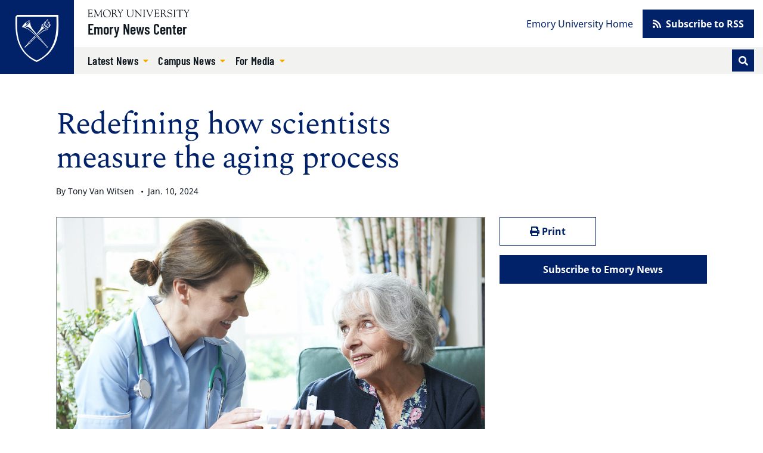

--- FILE ---
content_type: text/html; charset=UTF-8
request_url: https://news.emory.edu/stories/2024/01/hs_holistic_healthy_aging_10_01_2024/story.html?utm_source=Emory_Report&utm_medium=email&utm_campaign=Emory_Report_EB_012224
body_size: 64735
content:
<!DOCTYPE html><html xmlns="http://www.w3.org/1999/xhtml" lang="en" xml:lang="en"><!-- Level 0 --><head><!-- Level 10.10.00.00.00 --><!-- Standard Metadata --><meta content="text/html; charset=utf-8" http-equiv="Content-Type"/><meta content="en-us" http-equiv="Content-Language"/><meta content="IE=edge" http-equiv="X-UA-Compatible"/><meta content="upgrade-insecure-requests" http-equiv="Content-Security-Policy"/><meta content="width=device-width, initial-scale=1" name="viewport"/><meta content="Emory University" name="copyright"/><meta content="f44d14070ae7208759ca45ad465b091c" name="cms-id"/><meta content="" name="description"/><!-- Opengraph Metadata --><meta content="university" property="og:type"/><meta content="Redefining how scientists measure the aging process | Emory University | Atlanta GA" property="og:title"/><meta content="A new Emory-led special journal number seeks to redefine human aging as a holistic process, challenging biomedical research’s traditional focus on individual aging-related diseases such as diabetes, cancer, heart disease and dementia." property="og:description"/><meta content="https://news.emory.edu/stories/2024/01/hs_holistic_healthy_aging_10_01_2024/story.html" property="og:url"/><meta content="https://news.emory.edu/stories/2024/01/hs_holistic_healthy_aging_10_01_2024/thumbs/story_main.jpg" property="og:image"/><meta content="summary" property="twitter:card"/><meta content="Redefining how scientists measure the aging process | Emory University | Atlanta GA" property="twitter:title"/><meta content="" property="twitter:description"/><meta content="https://news.emory.edu/stories/2024/01/hs_holistic_healthy_aging_10_01_2024/story.html" property="twitter:url"/><!-- CMS --><meta content="f44d14070ae7208759ca45ad465b091c" name="cascade.id"/><meta content="https://cascade.emory.edu/entity/open.act?id=f44d14070ae7208759ca45ad465b091c&amp;type=page" name="cascade.open"/><title>Redefining how scientists measure the aging process</title><!-- CSS INCLUDES -->

                                                        
                                                                
                    <link href="https://use.fontawesome.com/releases/v5.15.1/css/all.css" rel="stylesheet"/><link as="style" href="//template.emory.edu/shared-assets/css/standard-template-v4.css" rel="dns-prefetch"/>
                
                                
                        
                <link href="//template.emory.edu/shared-assets/css/standard-template-v4.css?raw=&amp;lastModified=1663091728472" rel="stylesheet"/>
            
                
        
    
        
                                                                                
                                
                        
                <link href="https://news.emory.edu/_includes/css/site.css?raw=&amp;lastModified=1683927295778" rel="stylesheet"/>
            
                
        
    
        
                                                                                
                                
                        
                <link href="https://news.emory.edu/_includes/css/compiled.css?raw=&amp;lastModified=1693327870950" rel="stylesheet"/>
            
                
        
    
        
                        
        
        
        <!-- JS INCLUDES --><link as="script" href="https://ajax.googleapis.com/ajax/libs/jquery/3.5.1/jquery.min.js" rel="dns-prefetch"/><script src="https://ajax.googleapis.com/ajax/libs/jquery/3.5.1/jquery.min.js" type="text/javascript">/* */</script><script src="https://cdnjs.cloudflare.com/ajax/libs/axios/0.20.0-0/axios.min.js" type="text/javascript">/* */</script>
                                                    
                    
                    <script src="https://platform-api.sharethis.com/js/sharethis.js#property=609115dbccbbe50012c02acf&amp;product=sop" type="text/javascript">/* */</script>
                    
                                            
                
        
        <script type="text/javascript">
(function(i,s,o,g,r,a,m){i['GoogleAnalyticsObject']=r;i[r]=i[r]||function(){
(i[r].q=i[r].q||[]).push(arguments)},i[r].l=1*new Date();a=s.createElement(o),
m=s.getElementsByTagName(o)[0];a.async=1;a.src=g;m.parentNode.insertBefore(a,m)
})(window,document,'script','//www.google-analytics.com/analytics.js','ga');
            ga('create', 'UA-634869-1', 'emory.edu'  , {'name': 'OldnewsEmory'}  );
    ga('OldnewsEmory.send', 'pageview');
    
            ga('create', 'UA-634869-11', 'news.emory.edu'  , {'name': 'EmoryNews'}  );
    ga('EmoryNews.send', 'pageview');
    
</script><!-- Global site tag (gtag.js) - Google Analytics --><script async="true" src="https://www.googletagmanager.com/gtag/js?id=G-DXZV047G8W"></script><script>
  window.dataLayer = window.dataLayer || [];
  function gtag(){dataLayer.push(arguments);}
  gtag('js', new Date());
  gtag('config', 'G-DXZV047G8W');
</script></head><body class="page-article site-header-standard" data-replaced="true"><!-- Level 20.00.00.00.00 --><header class="fixed-top" data-replaced="true" id="app-header"><div id="before-header"></div><div id="header"><div class="sr-only anchor-main skip-top" id="top">Top of page</div><a class="sr-only sr-only-focusable sr-only-focusable--skip" href="#main">Skip to main content</a><div class="header header-standard" id="siteHeader"><div class="header-navbar navbar navbar-expand-lg"><a class="header-logo" href="https://www.emory.edu/" title="Emory University homepage"><img alt="Emory University home" class="header-logo-img" src="https://template.emory.edu/sites/standard-BS4-template/public/_includes/images/eu-logo-shield.svg"/></a><div class="header-siteinfo"><svg xmlns="http://www.w3.org/2000/svg" class="header-sitelogo" viewBox="0 0 171 13"><title>Emory University</title><path d="M67.645 7.928c0 2.741 1.776 3.993 4.082 3.993 3.21 0 3.944-2.125 3.944-4.149V2.218c0-1.737-1.588-1.027-1.588-1.67 0-.086.12-.17.17-.17.667 0 1.333.06 1.997.06.324 0 .632-.06.94-.06.086 0 .222.084.222.186 0 .472-1.008.1-1.008 1.673v5.312c0 .841.205 5.075-4.763 5.075-4.49 0-5.342-2.52-5.342-5.16V1.687c0-1.006-1.387-.6-1.387-1.14 0-.117.291-.168.377-.168.445 0 .872.058 1.333.058.546 0 1.092-.058 1.621-.058.085 0 .547-.033.547.169 0 .47-1.145 0-1.145 1.225v6.155m13.001-4.169c0-3.568-2.07-2.574-2.07-3.208 0-.103.17-.172.257-.172.273 0 .53.058.802.058.258 0 .531-.058.788-.058.188 0 .342.275.444.394l8.162 9.112c.103.12.171.188.206.188.033 0 .051-.052.051-.188V2.713c0-2.247-1.9-1.596-1.9-2.162 0-.12.086-.172.188-.172.513 0 1.01.058 1.558.058.58 0 1.315-.058 1.724-.058.104 0 .172.052.172.155 0 .446-1.009.137-1.009 1.39v9.933c0 .498-.018.738-.155.738-.117 0-.289-.085-.646-.48l-7.36-8.31c-.034-.034-.24-.325-.36-.325-.069 0-.12.05-.12.394v7.007c0 1.54 1.506.941 1.506 1.404 0 .085-.017.222-.187.222-.412 0-.891-.058-1.728-.058-.597 0-1.486.058-1.606.058-.206 0-.222-.103-.222-.189 0-.598 1.505.155 1.505-2.242V3.759m13.526-1.906C94.155.603 92.788.944 92.788.568c0-.154.032-.19.17-.19.632 0 1.249.06 1.88.06.528 0 1.058-.06 1.588-.06.275 0 .327.036.327.173 0 .411-1.233.017-1.233 1.302v9.198c0 1.165 1.523.771 1.523 1.285 0 .12-.051.171-.342.171-.394 0-1.13-.058-1.863-.058-1.042 0-1.401.058-1.64.058-.308 0-.36-.085-.36-.257 0-.496 1.334.068 1.334-1.627v-8.77m5.294-.144c-.427-1.031-1.317-.703-1.317-1.083 0-.157.085-.244.24-.244.53 0 1.059.054 1.571.054.463 0 1.112-.054 1.352-.054.103 0 .24.07.24.174.016.243-.702.261-.702.879 0 .239.086.513.155.669l2.991 7.064c.376.91.496 1.305.684 1.305.171 0 .222-.275.307-.48l2.975-7.358c.103-.257.309-.806.24-1.167 0-.79-1.095-.462-1.095-.86 0-.174.085-.226.256-.226.377 0 .753.054 1.13.054.82 0 1.077-.054 1.315-.054.188 0 .292.07.292.226 0 .38-.48-.052-.958 1.1l-4.258 10.102c-.187.428-.307.995-.563.995-.275 0-.478-.72-.633-1.08L99.466 1.708m28.597 4.596c1.199-.48 2.158-1.628 2.158-2.966 0-3.301-3.786-2.96-4.06-2.96-.89 0-1.865.06-2.855.06-.872 0-.787-.06-1.095-.06-.205 0-.342.103-.342.204 0 .579 1.47-.118 1.47 1.522v8.718c0 1.302-1.247 1.062-1.247 1.493 0 .104.068.19.171.19.65 0 1.3-.053 1.948-.053 1.42 0 1.814.052 1.968.052.137 0 .292.034.292-.137 0-.585-1.783-.052-1.783-1.528v-3.61c0-.171-.102-.48.445-.48 1.92 0 1.663-.051 2.279.907l1.903 2.996c.65.975 1.316 1.852 2.565 1.852.154 0 1.112 0 1.112-.207 0-.413-.838.225-2.07-1.662l-2.86-4.331zm-3.375-4.732c0-.668.36-.635.977-.635 1.679 0 3.274.703 3.274 2.795 0 2.126-1.646 2.435-2.384 2.435-.805 0-1.867.085-1.867-.24V1.572zm8.942 7.891c-.069-.343.017-.531.19-.531.244 0 .244.205.33.565.207.79 1.232 2.572 3.593 2.572 1.634 0 3.236-.907 3.236-2.706 0-3.306-6.971-1.456-6.971-5.927 0-2.176 1.824-3.23 3.803-3.23 2.082 0 2.65.626 2.891.626.155 0 .19-.19.36-.19.103 0 .187.052.205.242l.251 2.329c.018.137-.016.257-.185.257-.186 0-.303-.36-.354-.514C140.46 1.483 139.206.73 137.69.73c-1.358 0-2.805.651-2.805 2.227 0 3.22 6.973 1.336 6.973 6.064 0 1.44-1.001 3.602-4.908 3.602-1.272 0-2.824-.639-2.892-.947l-.429-2.212m11.468-7.611c-.017-1.25-1.385-.909-1.385-1.285 0-.154.034-.19.17-.19.632 0 1.249.06 1.88.06.528 0 1.06-.06 1.589-.06.274 0 .325.036.325.173 0 .411-1.232.017-1.232 1.302v9.198c0 1.165 1.522.771 1.522 1.285 0 .12-.05.171-.341.171-.394 0-1.13-.058-1.863-.058-1.041 0-1.4.058-1.64.058-.308 0-.359-.085-.359-.257 0-.496 1.334.068 1.334-1.627v-8.77m8.976.254c0-.119.069-.77-.172-.788h-2.79c-1.064 0-1.097.258-1.405 1.2-.052.17-.069.394-.29.394-.104 0-.173-.12-.173-.207l.188-1.66c.018-.205 0-.667.31-.667 1.335 0 2.654.058 4.86.058 3.093 0 4.665-.058 5.008-.058.398 0 .485.103.501.497l.087 1.368c.016.172.034.377-.19.377-.638 0 .292-1.302-1.458-1.302h-2.445c-.769 0-.684-.069-.684.839v8.738c0 1.44 1.385.874 1.385 1.406 0 .051.017.205-.154.205-.41 0-.889-.058-1.384-.058-1.912 0-2.238.058-2.342.058-.154 0-.206-.051-.206-.223 0-.41 1.354-.24 1.354-1.268V2.107m7.99-.647c-.446-.736-1.283-.53-1.283-.822 0-.12.102-.257.223-.257.462 0 .786.056 1.95.056.564 0 1.026-.056 1.198-.056.12 0 .323.016.323.171 0 .292-.803.309-.803.805 0 .275.205.548.308.703l2.067 3.305c.137.206.24.308.341.308.086 0 .188-.12.326-.341l1.76-2.86c.12-.189.36-.48.36-.943 0-.84-1.283-.48-1.283-.891 0-.224.17-.257.359-.257.41 0 .839.056 1.25.056.495 0 .991-.056 1.487-.056.103 0 .188.12.188.206 0 .188-.29.257-.41.325-.461.274-.684.754-.958 1.182l-2.395 3.734c-.274.428-.41.513-.41.77v4.196c0 1.49 1.402 1.011 1.402 1.542 0 .154-.154.171-.394.171-.255 0-1.247-.058-1.879-.058-.768 0-1.384.058-1.538.058-.153 0-.256-.017-.256-.205 0-.48 1.317-.035 1.317-1.25V6.906c0-.326-.257-.668-.393-.874l-2.857-4.573m-47.72 3.821c0 .587-.036.587.647.587h1.843c1.768 0 1.315-1.378 1.718-1.378.134 0 .185.19.185.327 0 .602-.03 1.188-.03 1.738 0 .447.03.89.03 1.352 0 .154-.068.223-.185.223-.523 0 .05-1.505-1.376-1.505h-2.527c-.357 0-.305.29-.305.547v3.147c0 1.007-.138 1.42 1.295 1.42 3.935 0 4.516-1.763 4.739-1.763.12 0 .136.171.136.205 0 .616-.443 1.214-.853 1.657-.549.609-.924.575-1.668.575-1.295 0-2.593-.094-3.89-.059-.682.017-1.398.059-2.083.059-.154 0-.256-.034-.256-.169.034-.202.205-.17.752-.44.444-.204.48-.682.48-1.485V2.493c0-.774 0-1.6-.925-1.739-.135-.033-.512-.067-.512-.26 0-.138.102-.207.598-.207 3.226 0 4.113.053 4.831.053.341 0 1.902-.053 2.432-.053.138 0 .171.173.171.382 0 1.906-.24 2.044-.342 2.044-.41 0-.137-.823-.41-1.218-.438-.584-2.209-.48-2.892-.48-1.639 0-1.603-.069-1.603 1.08V5.28M32.074 13c3.98 0 6.74-2.597 6.74-6.621 0-3.703-2.795-6.335-6.436-6.335-3.66 0-6.543 2.704-6.543 6.424 0 3.774 2.366 6.532 6.239 6.532zM31.842.638c3.48 0 5.676 3.165 5.676 6.42 0 3.31-2.087 5.402-4.695 5.402-3.533 0-5.693-3.202-5.693-6.51 0-2.826 1.713-5.312 4.712-5.312zm13.992 5.576c1.215-.485 2.189-1.647 2.189-3.002 0-3.354-3.837-3.007-4.114-3.007-.903 0-1.888.07-2.885.07-.883 0-.796-.07-1.109-.07-.207 0-.345.105-.345.208 0 .592 1.489-.121 1.489 1.548v8.836c0 1.323-1.264 1.08-1.264 1.515 0 .105.069.192.173.192.657 0 1.314-.071 1.967-.071 1.435 0 1.834.071 1.99.071.14 0 .295.035.295-.14 0-.593-1.804-.052-1.804-1.549V7.144c0-.174-.103-.487.451-.487 1.944 0 1.683-.052 2.307.921l1.927 3.045c.66.992 1.337 1.881 2.6 1.881.154 0 1.527 0 1.527-.21 0-.417-1.251.227-2.497-1.688l-2.897-4.392zm-3.418-4.791c0-.678.364-.643.99-.643 1.699 0 3.313.71 3.313 2.83 0 2.154-1.665 2.467-2.412 2.467-.815 0-1.89.086-1.89-.243V1.423zm8.476-.126c-.45-.747-1.297-.539-1.297-.834 0-.12.105-.26.225-.26.466 0 .796.074 1.972.074.57 0 1.038-.074 1.212-.074.12 0 .328.017.328.174 0 .295-.813.311-.813.816 0 .278.208.556.31.713l2.09 3.354c.137.208.24.312.343.312.086 0 .19-.121.328-.347l1.783-2.903c.121-.19.362-.486.362-.956 0-.851-1.298-.486-1.298-.903 0-.224.175-.26.364-.26.416 0 .848.074 1.263.074.502 0 1.004-.074 1.505-.074.104 0 .19.121.19.209 0 .19-.294.26-.414.329-.468.278-.692.765-.97 1.199l-2.422 3.79c-.276.433-.415.52-.415.78v4.258c0 1.513 1.42 1.026 1.42 1.564 0 .157-.157.175-.399.175-.26 0-1.262-.076-1.898-.076-.775 0-1.397.076-1.553.076-.157 0-.26-.018-.26-.21 0-.486 1.332-.034 1.332-1.267V6.824c0-.33-.259-.679-.398-.887l-2.89-4.64m-27.033 9.621c.086 1.457 1.367.815 1.367 1.422 0 .173-.225.173-.415.173-.33 0-.935-.074-1.625-.074-.535 0-1.087.074-1.496.074-.156 0-.19-.086-.19-.156 0-.52 1.089-.139 1.073-1.422l-.473-6.73c0-.434-.087-.677-.192-.677-.121 0-.278.156-.45.52l-3.585 7.321c-.088.156-.365.867-.538.867-.173 0-.294-.382-.346-.503l-3.69-7.737c-.053-.139-.138-.19-.208-.19-.052 0-.104.087-.121.26l-.506 6.088c-.085 2.308 1.555 1.545 1.555 2.169 0 .174-.19.19-.433.19-.225 0-1.003-.074-1.513-.074-.899 0-1.194.074-1.53.074-.12 0-.172-.086-.172-.207 0-.592 1.107.121 1.228-1.686.208-2.833.415-4.675.415-6.518 0-4.083-1.342-3.11-1.342-3.701 0-.157.14-.192.295-.192.31 0 .621.076.951.076.311 0 .62-.076.926-.076.244 0 .278.296.364.487l4.134 8.829c.19.364.26.521.381.521.087 0 .26-.364.538-.938L22.391.8c.103-.19.24-.608.447-.59.172 0 .723.075.809.075.398 0 .554-.076.83-.076.105 0 .173.105.173.21 0 .556-1.383-.191-1.313 1.877l.522 8.622M2.811 5.288c0 .592-.034.592.657.592h1.865c1.793 0 1.331-1.393 1.742-1.393.137 0 .187.192.187.33 0 .61-.025 1.2-.025 1.75 0 .451.025.904.025 1.372 0 .157-.067.226-.187.226-.532 0 .051-1.529-1.396-1.529H3.122c-.362 0-.31.295-.31.557v3.196c0 1.026-.138 1.443 1.313 1.443 3.986 0 4.574-1.79 4.799-1.79.121 0 .138.174.138.21 0 .625-.45 1.233-.864 1.685-.555.632-.936.596-1.69.596-1.313 0-2.626-.106-3.937-.07-.688.017-1.412.07-2.104.07-.156 0-.259-.035-.259-.174.034-.211.207-.176.76-.457.451-.208.486-.696.486-1.513V2.47c0-.784 0-1.619-.935-1.759C.38.678 0 .643 0 .44 0 .303.103.233.606.233c3.26 0 4.158.072 4.883.072.345 0 1.93-.072 2.466-.072.138 0 .174.173.174.382 0 1.928-.243 2.066-.347 2.066-.416 0-.139-.833-.416-1.233-.444-.59-2.24-.486-2.931-.486-1.658 0-1.624-.07-1.624 1.095v3.231" fill-rule="evenodd"/></svg><a class="header-sitename" href="https://news.emory.edu/index.html">Emory News Center</a></div><button aria-controls="navbar" aria-expanded="false" aria-label="Toggle navigation" class="navbar-toggler collapsed" data-bs-target="#navbar" data-bs-toggle="collapse" type="button"><span class="navbar-toggler-label">Menu</span></button><div class="header-navbar-collapse collapse navbar-collapse" id="navbar"><nav aria-label="Primary navigation" class="header-nav-primary"><ul class="navbar-nav"><li class="nav-item dropdown "><a aria-expanded="false" aria-haspopup="true" class="nav-link dropdown-toggle" data-bs-toggle="dropdown" href="https://news.emory.edu/stories/index.html" id="dropdown-51edd36b-5ef5-4e9e-bd8e-30cad3d4d738" role="button" target="_self">
                                                        Latest News </a><ul aria-labelledby="dropdown-51edd36b-5ef5-4e9e-bd8e-30cad3d4d738" class="dropdown-menu"><li><a class="dropdown-item " href="https://news.emory.edu/tags/category/academics/index.html" target="_self">
                                                                        Academics </a></li><li><a class="dropdown-item " href="https://news.emory.edu/tags/category/arts_and_culture/index.html" target="_self">
                                                                        Arts and Culture </a></li><li><a class="dropdown-item " href="https://news.emory.edu/tags/category/community/index.html" target="_self">
                                                                        Community </a></li><li><a class="dropdown-item " href="https://news.emory.edu/tags/topic/coronavirus/index.html" target="_self">
                                                                        COVID-19 </a></li><li><a class="dropdown-item " href="https://news.emory.edu/tags/topic/faculty/index.html" target="_self">
                                                                        Faculty </a></li><li><a class="dropdown-item " href="https://news.emory.edu/tags/category/health/index.html" target="_self">
                                                                        Health </a></li><li><a class="dropdown-item " href="https://news.emory.edu/tags/category/humanities/index.html" target="_self">
                                                                        Humanities </a></li><li><a class="dropdown-item " href="https://news.emory.edu/tags/category/international/index.html" target="_self">
                                                                        International </a></li><li><a class="dropdown-item " href="https://news.emory.edu/tags/category/philanthropy/index.html" target="_self">
                                                                        Philanthropy </a></li><li><a class="dropdown-item " href="https://news.emory.edu/tags/category/politics/index.html" target="_self">
                                                                        Politics </a></li><li><a class="dropdown-item " href="https://news.emory.edu/tags/category/religion_and_ethics/index.html" target="_self">
                                                                        Religion and Ethics </a></li><li><a class="dropdown-item " href="https://news.emory.edu/tags/category/research/index.html" target="_self">
                                                                        Research </a></li><li><a class="dropdown-item " href="https://news.emory.edu/tags/category/science/index.html" target="_self">
                                                                        Science </a></li><li><a class="dropdown-item " href="https://news.emory.edu/tags/category/service_and_volunteering/index.html" target="_self">
                                                                        Service and Volunteering </a></li><li><a class="dropdown-item " href="https://news.emory.edu/tags/topic/students/index.html" target="_self">
                                                                        Students </a></li><li><a class="dropdown-item " href="https://news.emory.edu/tags/category/sustainability/index.html" target="_self">
                                                                        Sustainability </a></li><li><a class="dropdown-item " href="https://news.emory.edu/tags/category/university/index.html" target="_self">
                                                                        University </a></li><li><a class="dropdown-item " href="https://news.emory.edu/tags/index.html" target="_self">
                                                                        All News Topics </a></li></ul></li><li class="nav-item dropdown "><a aria-expanded="false" aria-haspopup="true" class="nav-link dropdown-toggle" data-bs-toggle="dropdown" href="https://news.emory.edu/tags/topic/around_campus/index.html" id="dropdown-203109b8-9957-4fbb-8430-af812192a854" role="button" target="_self">
                                                        Campus News </a><ul aria-labelledby="dropdown-203109b8-9957-4fbb-8430-af812192a854" class="dropdown-menu"><li><a class="dropdown-item " href="https://news.emory.edu/tags/topic/around_campus/index.html" target="_self">
                                                                        Around Campus </a></li><li><a class="dropdown-item " href="https://news.emory.edu/tags/topic/students/index.html" target="_self">
                                                                        Students </a></li><li><a class="dropdown-item " href="https://news.emory.edu/tags/topic/faculty/index.html" target="_self">
                                                                        Faculty </a></li><li><a class="dropdown-item " href="https://news.emory.edu/tags/topic/staff/index.html" target="_self">
                                                                        Staff </a></li><li><a class="dropdown-item " href="https://news.emory.edu/tags/topic/alumni/index.html" target="_self">
                                                                        Alumni </a></li><li><a class="dropdown-item " href="https://news.emory.edu/tags/category/events/index.html" target="_self">
                                                                        Events </a></li><li><a class="dropdown-item " href="https://news.emory.edu/tags/topic/racial_and_social_justice_initiatives/index.html" target="_self">
                                                                        Racial and Social Justice Initiatives </a></li><li><a class="dropdown-item " href="https://news.emory.edu/tags/topic/national_scholarship_and_fellowships/index.html" target="_self">
                                                                        Scholarships and Fellowships </a></li><li><a class="dropdown-item " href="https://news.emory.edu/tags/category/service_and_volunteering/index.html" target="_self">
                                                                        Service and Volunteering </a></li><li><a class="dropdown-item " href="https://news.emory.edu/tags/index.html" target="_self">
                                                                        All News Topics </a></li></ul></li><li class="nav-item dropdown "><a aria-expanded="false" aria-haspopup="true" class="nav-link dropdown-toggle" data-bs-toggle="dropdown" href="https://news.emory.edu/contact.html" id="dropdown-ee2d469a-e50e-43fe-ad74-99a7a73365ac" role="button" target="_self">
                                                        For Media </a><ul aria-labelledby="dropdown-ee2d469a-e50e-43fe-ad74-99a7a73365ac" class="dropdown-menu"><li><a class="dropdown-item " href="https://news.emory.edu/contact.html" target="_self">
                                                                        Contact </a></li><li><a class="dropdown-item " href="https://news.emory.edu/tags/topic/news_releases/index.html" target="_self">
                                                                        News Releases </a></li></ul></li></ul><form action="https://news.emory.edu/search/index.html" class="form-inline header-search" id="headerSearch" method="GET"><input name="output" type="hidden" value="xml_no_dtd"/><input name="filter" type="hidden" value="0"/><input name="proxystylesheet" type="hidden" value="homepage"/><input name="site" type="hidden" value=""/><div class="input-group input-group-sm"><!-- Search toggle --><div class="input-group-append order-last d-none d-lg-block" id="searchToggle"><button aria-label="Toggle search" class="btn btn-sm btn-primary header-search-toggle-btn" title="Toggle search" type="button"><span aria-hidden="true" class="fas fa-fw fa-search text-white"></span></button></div><!-- Search input box --><input aria-label="Enter keywords" class="header-search-input form-control order-first d-lg-none" id="searchInput" minlength="1" name="q" placeholder="Enter keywords..." required="required" type="text"/><!-- Search submit --><div class="input-group-append d-lg-none" id="searchSubmit"><input aria-label="Submit search query" class="btn btn-sm btn-secondary h-100" name="search" type="submit" value="Search"/></div></div><!-- /.input-group --></form></nav><nav aria-label="Secondary navigation" class="header-nav-secondary"><ul class="nav"><li class="nav-item "><a class="nav-link" href="https://www.emory.edu/" target="_self">
                                                        Emory University Home </a></li><li class="nav-item nav-btn"><a class="btn btn-primary" href="https://news.emory.edu/tags/index.html" target="_self"><span aria-hidden="true" class="fas fa-rss"></span>
                                                        Subscribe to RSS </a></li></ul></nav></div></div></div><div class="sr-only" id="main">Main content</div></div><div id="after-header"></div></header><main><div class="main-content"><div class="main-content main-content-short-width" data-v-app="" id="app-main"><div class="visually-hidden">Main content</div><article class="article"><header class="article-header"><div class="container page-info"><div class="page-info__content"><div class="row"><div class="col-lg-8"><div class="h4 text-body"></div><emory-heading class="page-heading" level="1">Redefining how scientists measure the aging process</emory-heading><p class="article-meta"><span>By Tony Van Witsen </span><span>Jan. 10, 2024</span></p></div><div class="col-lg-4"></div></div></div></div></header><div class="layout-short-width"><div class="layout-short-width-row"><div class="layout-short-width-col-main"><figure class="article-hero"><img alt="Medical exam of an elderly person" class="article-hero-img" src="thumbs/story_main.jpg"/></figure><div class="article-content mb-4"><section class="section wysiwyg"><div class="wysiwyg"><p>A faculty member at Emory&#8217;s School of Medicine has co-edited a <a href="https://onlinelibrary.wiley.com/toc/14749726/2024/23/1">special issue</a> of the journal Aging Cell that challenges biomedical research&#8217;s traditional focus on individual aging-related diseases such as diabetes, cancer, heart disease and dementia in favor of science that focuses on the whole person.</p><p>&#8220;A lot has been learned about the biological aging process, both at the cellular and the molecular levels,&#8221; says Vincent Marconi, MD, professor in the School of Medicine&#8217;s Division of Infectious Diseases and professor of Global Health in the Rollins School of Public Health. &#8220;However, improving both lifespan and health is a difficult challenge because health is affected by so many factors including the environment and genes. It&#8217;s particularly difficult to do this for individuals facing chronic conditions, stress, and socioeconomic barriers.&#8221;</p><p>The special issue of Aging Cell, co-edited with Monty Montano of Harvard Medical School and Kris Ann K. Oursler of Virginia Tech, was created to reconceptualize healthy aging as a holistic process that needs to be studied across the whole body. To do this, the editors invited not only manuscripts about biological pathways to aging, but also holistic approaches and interventions that target multiple levels and pathways at once. Marconi hopes this approach will encourage researchers to think about how to integrate the gerosciences of aging and alternative/complementary interventions in order to spur further research in the same direction.</p><p>Authors in this issue investigated aging-related topics from a range of perspectives including the observable characteristics of biological aging, biological mechanisms that increase disease risk with aging and developing both biological and behavioral interventions to the aging process. Specific topics include:</p><ul class="list-unordered"><li>Whether genetic variations in centenarians confer protection from age-related diseases</li><li>Cardiorespiratory fitness and its role in health and lifespan</li><li>Healthy aging as an integrated whole-body process based on biology, behavior and the physical and social environment</li><li>The association between complexity of blood pressure fluctuations and vascular alterations due to aging</li><li>Integrating humanism into patient care to address physical and metaphysical needs</li><li>How religious and existential variables relate to psychosocial factors and biomarkers related to cardiovascular risk.</li><li>Impact of physical activity and exercise compared with lack of muscle use on gene function&#160;</li></ul><p>While lifespan has dramatically improved in the last 70 years, the editors say aging issues have also become worse in some ways because of changes in diet, lifestyle, stress and social relationships. They created the special issue believing that the multiple dimensions of aging require equally multidimensional, interdisciplinary research that links the psychological and social experiences of aging to its biological markers.&#160;</p><p>Beyond the absence of disease, a growing body of evidence suggests healthy aging must also integrate every aspect of the body and mind to optimize the way people experience their lives. These include thinking, behavior, the senses, the cells and the molecules.</p><div class="clearfix"></div></div></section><hr class="article-divider"/></div></div><aside class="layout-short-width-col-sidebar sidebar"><a class="sr-only sr-only-focusable skip-sidebar" href="#after-sidebar">Skip sidebar content</a><div class="sidebar-actions row"><div class="col-6"><a class="btn btn-outline-primary btn-block" onclick="javascript:window.print()"><span aria-hidden="true" class="fas fa-print"></span> Print</a></div><div class="col-6"><div class="sharethis-inline-share-buttons"></div></div></div><a class="btn btn-primary w-100" href="https://news.emory.edu/subscribe.html" target="_self">Subscribe to Emory News</a><a aria-hidden="true" id="after-sidebar"></a></aside></div><div aria-labelledby="#article-tags-heading" class="content-tags"><h2 class="content-tags-heading" id="article-tags-heading">Tags</h2><ul class="content-tags-list"><li class="content-tags-list-item"><a class="content-tags-list-tag" href="../../../../tags/category/research/index.html">Research</a></li><li class="content-tags-list-item"><a class="content-tags-list-tag" href="../../../../tags/topic/health_sciences_research/index.html">Health Sciences Research</a></li><li class="content-tags-list-item"><a class="content-tags-list-tag" href="../../../../tags/school_or_unit/school_of_medicine/index.html">School of Medicine</a></li><li class="content-tags-list-item"><a class="content-tags-list-tag" href="../../../../tags/school_or_unit/school_of_public_health/index.html">School of Public Health</a></li><li class="content-tags-list-item"><a class="content-tags-list-tag" href="../../../../tags/school_or_unit/woodruff_health_sciences_center/index.html">Woodruff Health Sciences Center</a></li><li class="content-tags-list-item"><a class="content-tags-list-tag" href="../../../../tags/topic/genetics/index.html">Genetics</a></li></ul></div></div></article></div><div class="container"><div class="row"><div class="col"><div class="row align-items-center"><div class="col-12"><h2>Recent News</h2><ul class="articles articles-3-cols mb-0" id="recent-news-tag-feed"></ul></div></div></div></div></div><div aria-hidden="true" aria-labelledby="imgDownloadLabel" class="modal fade" id="imgDownload" tabindex="-1"><div class="modal-dialog modal-lg"><div class="modal-content"><div class="modal-header"><h2 class="modal-title h3 mb-0" id="imgDownloadLabel">Download Emory News Photo</h2><button aria-label="Close" class="btn-close" data-bs-dismiss="modal" type="button"></button></div><div class="modal-body"><p class="fw-bold">By downloading Emory news media, you agree to the following terms of use:</p><div class="alert alert-light"><h3>Creative Commons Attribution-NoDerivatives 4.0 International Public License</h3><p>By exercising the Licensed Rights (defined below), You accept and agree to be bound by the terms and conditions of this Creative Commons Attribution-NoDerivatives 4.0 International Public License ("Public License"). To the extent this Public License may be interpreted as a contract, You are granted the Licensed Rights in consideration of Your acceptance of these terms and conditions, and the Licensor grants You such rights in consideration of benefits the Licensor receives from making the Licensed Material available under these terms and conditions.</p><p id="s1"><strong>Section 1 – Definitions.</strong></p><ol type="a"><li id="s1a"><strong>Adapted Material</strong><span> </span>means material subject to Copyright and Similar Rights that is derived from or based upon the Licensed Material and in which the Licensed Material is translated, altered, arranged, transformed, or otherwise modified in a manner requiring permission under the Copyright and Similar Rights held by the Licensor. For purposes of this Public License, where the Licensed Material is a musical work, performance, or sound recording, Adapted Material is always produced where the Licensed Material is synched in timed relation with a moving image.</li><li id="s1b"><strong>Copyright and Similar Rights</strong><span> </span>means copyright and/or similar rights closely related to copyright including, without limitation, performance, broadcast, sound recording, and Sui Generis Database Rights, without regard to how the rights are labeled or categorized. For purposes of this Public License, the rights specified in Section<span> </span><a href="https://creativecommons.org/licenses/by-nd/4.0/legalcode#s2b">2(b)(1)-(2)</a><span> </span>are not Copyright and Similar Rights.</li><li id="s1c"><strong>Effective Technological Measures</strong><span> </span>means those measures that, in the absence of proper authority, may not be circumvented under laws fulfilling obligations under Article 11 of the WIPO Copyright Treaty adopted on December 20, 1996, and/or similar international agreements.</li><li id="s1d"><strong>Exceptions and Limitations</strong><span> </span>means fair use, fair dealing, and/or any other exception or limitation to Copyright and Similar Rights that applies to Your use of the Licensed Material.</li><li id="s1e"><strong>Licensed Material</strong><span> </span>means the artistic or literary work, database, or other material to which the Licensor applied this Public License.</li><li id="s1f"><strong>Licensed Rights</strong><span> </span>means the rights granted to You subject to the terms and conditions of this Public License, which are limited to all Copyright and Similar Rights that apply to Your use of the Licensed Material and that the Licensor has authority to license.</li><li id="s1g"><strong>Licensor</strong><span> </span>means the individual(s) or entity(ies) granting rights under this Public License.</li><li id="s1h"><strong>Share</strong><span> </span>means to provide material to the public by any means or process that requires permission under the Licensed Rights, such as reproduction, public display, public performance, distribution, dissemination, communication, or importation, and to make material available to the public including in ways that members of the public may access the material from a place and at a time individually chosen by them.</li><li id="s1i"><strong>Sui Generis Database Rights</strong><span> </span>means rights other than copyright resulting from Directive 96/9/EC of the European Parliament and of the Council of 11 March 1996 on the legal protection of databases, as amended and/or succeeded, as well as other essentially equivalent rights anywhere in the world.</li><li id="s1j"><strong>You</strong><span> </span>means the individual or entity exercising the Licensed Rights under this Public License.<span> </span><strong>Your</strong><span> </span>has a corresponding meaning.</li></ol><p id="s2"><strong>Section 2 – Scope.</strong></p><ol type="a"><li id="s2a"><strong>License grant</strong>. 
    							<ol><li id="s2a1">
    									Subject to the terms and conditions of this Public License, the Licensor hereby grants You a worldwide, royalty-free, non-sublicensable, non-exclusive, irrevocable license to exercise the Licensed Rights in the Licensed Material to: 
    									<ol type="A"><li id="s2a1A">reproduce and Share the Licensed Material, in whole or in part; and</li><li id="s2a1B">produce and reproduce, but not Share, Adapted Material.</li></ol></li><li id="s2a2"><span>Exceptions and Limitations</span>. For the avoidance of doubt, where Exceptions and Limitations apply to Your use, this Public License does not apply, and You do not need to comply with its terms and conditions.</li><li id="s2a3"><span>Term</span>. The term of this Public License is specified in Section<span> </span><a href="https://creativecommons.org/licenses/by-nd/4.0/legalcode#s6a">6(a)</a>.</li><li id="s2a4"><span>Media and formats; technical modifications allowed</span>. The Licensor authorizes You to exercise the Licensed Rights in all media and formats whether now known or hereafter created, and to make technical modifications necessary to do so. The Licensor waives and/or agrees not to assert any right or authority to forbid You from making technical modifications necessary to exercise the Licensed Rights, including technical modifications necessary to circumvent Effective Technological Measures. For purposes of this Public License, simply making modifications authorized by this Section<span> </span><a href="https://creativecommons.org/licenses/by-nd/4.0/legalcode#s2a4">2(a)(4)</a><span> </span>never produces Adapted Material.</li><li id="s2a5"><span>Downstream recipients</span>. 
    									<div class="para"><ol type="A"><li id="s2a5A"><span>Offer from the Licensor – Licensed Material</span>. Every recipient of the Licensed Material automatically receives an offer from the Licensor to exercise the Licensed Rights under the terms and conditions of this Public License.</li><li id="s2a5B"><span>No downstream restrictions</span>. You may not offer or impose any additional or different terms or conditions on, or apply any Effective Technological Measures to, the Licensed Material if doing so restricts exercise of the Licensed Rights by any recipient of the Licensed Material.</li></ol></div></li><li id="s2a6"><span>No endorsement</span>. Nothing in this Public License constitutes or may be construed as permission to assert or imply that You are, or that Your use of the Licensed Material is, connected with, or sponsored, endorsed, or granted official status by, the Licensor or others designated to receive attribution as provided in Section<span> </span><a href="https://creativecommons.org/licenses/by-nd/4.0/legalcode#s3a1Ai">3(a)(1)(A)(i)</a>.</li></ol></li><li id="s2b"><p><strong>Other rights</strong>.</p><ol><li id="s2b1">Moral rights, such as the right of integrity, are not licensed under this Public License, nor are publicity, privacy, and/or other similar personality rights; however, to the extent possible, the Licensor waives and/or agrees not to assert any such rights held by the Licensor to the limited extent necessary to allow You to exercise the Licensed Rights, but not otherwise.</li><li id="s2b2">Patent and trademark rights are not licensed under this Public License.</li><li id="s2b3">To the extent possible, the Licensor waives any right to collect royalties from You for the exercise of the Licensed Rights, whether directly or through a collecting society under any voluntary or waivable statutory or compulsory licensing scheme. In all other cases the Licensor expressly reserves any right to collect such royalties.</li></ol></li></ol><p id="s3"><strong>Section 3 – License Conditions.</strong></p><p>Your exercise of the Licensed Rights is expressly made subject to the following conditions.</p><ol type="a"><li id="s3a"><p><strong>Attribution</strong>.</p><ol><li id="s3a1"><p>If You Share the Licensed Material, You must:</p><ol type="A"><li id="s3a1A">
    											retain the following if it is supplied by the Licensor with the Licensed Material: 
    											<ol type="i"><li id="s3a1Ai">identification of the creator(s) of the Licensed Material and any others designated to receive attribution, in any reasonable manner requested by the Licensor (including by pseudonym if designated);</li><li id="s3a1Aii">a copyright notice;</li><li id="s3a1Aiii">a notice that refers to this Public License;</li><li id="s3a1Aiv">a notice that refers to the disclaimer of warranties;</li><li id="s3a1Av">a URI or hyperlink to the Licensed Material to the extent reasonably practicable;</li></ol></li><li id="s3a1B">indicate if You modified the Licensed Material and retain an indication of any previous modifications; and</li><li id="s3a1C">indicate the Licensed Material is licensed under this Public License, and include the text of, or the URI or hyperlink to, this Public License.</li></ol>
    									For the avoidance of doubt, You do not have permission under this Public License to Share Adapted Material.
    								</li><li id="s3a2">You may satisfy the conditions in Section<span> </span><a href="https://creativecommons.org/licenses/by-nd/4.0/legalcode#s3a1">3(a)(1)</a><span> </span>in any reasonable manner based on the medium, means, and context in which You Share the Licensed Material. For example, it may be reasonable to satisfy the conditions by providing a URI or hyperlink to a resource that includes the required information.</li><li id="s3a3">If requested by the Licensor, You must remove any of the information required by Section<span> </span><a href="https://creativecommons.org/licenses/by-nd/4.0/legalcode#s3a1A">3(a)(1)(A)</a><span> </span>to the extent reasonably practicable.</li></ol></li></ol><p id="s4"><strong>Section 4 – Sui Generis Database Rights.</strong></p><p>Where the Licensed Rights include Sui Generis Database Rights that apply to Your use of the Licensed Material:</p><ol type="a"><li id="s4a">for the avoidance of doubt, Section<span> </span><a href="https://creativecommons.org/licenses/by-nd/4.0/legalcode#s2a1">2(a)(1)</a><span> </span>grants You the right to extract, reuse, reproduce, and Share all or a substantial portion of the contents of the database, provided You do not Share Adapted Material;</li><li id="s4b">if You include all or a substantial portion of the database contents in a database in which You have Sui Generis Database Rights, then the database in which You have Sui Generis Database Rights (but not its individual contents) is Adapted Material; and</li><li id="s4c">You must comply with the conditions in Section<span> </span><a href="https://creativecommons.org/licenses/by-nd/4.0/legalcode#s3a">3(a)</a><span> </span>if You Share all or a substantial portion of the contents of the database.</li></ol><span>For the avoidance of doubt, this Section </span><a href="https://creativecommons.org/licenses/by-nd/4.0/legalcode#s4">4</a><span> supplements and does not replace Your obligations under this Public License where the Licensed Rights include other Copyright and Similar Rights.</span><p id="s5"><strong>Section 5 – Disclaimer of Warranties and Limitation of Liability.</strong></p><ol type="a"><li id="s5a"><strong>Unless otherwise separately undertaken by the Licensor, to the extent possible, the Licensor offers the Licensed Material as-is and as-available, and makes no representations or warranties of any kind concerning the Licensed Material, whether express, implied, statutory, or other. This includes, without limitation, warranties of title, merchantability, fitness for a particular purpose, non-infringement, absence of latent or other defects, accuracy, or the presence or absence of errors, whether or not known or discoverable. Where disclaimers of warranties are not allowed in full or in part, this disclaimer may not apply to You.</strong></li><li id="s5b"><strong>To the extent possible, in no event will the Licensor be liable to You on any legal theory (including, without limitation, negligence) or otherwise for any direct, special, indirect, incidental, consequential, punitive, exemplary, or other losses, costs, expenses, or damages arising out of this Public License or use of the Licensed Material, even if the Licensor has been advised of the possibility of such losses, costs, expenses, or damages. Where a limitation of liability is not allowed in full or in part, this limitation may not apply to You.</strong></li></ol><ol start="3" type="a"><li id="s5c">The disclaimer of warranties and limitation of liability provided above shall be interpreted in a manner that, to the extent possible, most closely approximates an absolute disclaimer and waiver of all liability.</li></ol><p id="s6"><strong>Section 6 – Term and Termination.</strong></p><ol type="a"><li id="s6a">This Public License applies for the term of the Copyright and Similar Rights licensed here. However, if You fail to comply with this Public License, then Your rights under this Public License terminate automatically.</li><li id="s6b"><p>Where Your right to use the Licensed Material has terminated under Section<span> </span><a href="https://creativecommons.org/licenses/by-nd/4.0/legalcode#s6a">6(a)</a>, it reinstates:</p><ol><li id="s6b1">automatically as of the date the violation is cured, provided it is cured within 30 days of Your discovery of the violation; or</li><li id="s6b2">upon express reinstatement by the Licensor.</li></ol>
    							For the avoidance of doubt, this Section<span> </span><a href="https://creativecommons.org/licenses/by-nd/4.0/legalcode#s6b">6(b)</a><span> </span>does not affect any right the Licensor may have to seek remedies for Your violations of this Public License.
    						</li><li id="s6c">For the avoidance of doubt, the Licensor may also offer the Licensed Material under separate terms or conditions or stop distributing the Licensed Material at any time; however, doing so will not terminate this Public License.</li><li id="s6d">Sections<span> </span><a href="https://creativecommons.org/licenses/by-nd/4.0/legalcode#s1">1</a>,<span> </span><a href="https://creativecommons.org/licenses/by-nd/4.0/legalcode#s5">5</a>,<span> </span><a href="https://creativecommons.org/licenses/by-nd/4.0/legalcode#s6">6</a>,<span> </span><a href="https://creativecommons.org/licenses/by-nd/4.0/legalcode#s7">7</a>, and<span> </span><a href="https://creativecommons.org/licenses/by-nd/4.0/legalcode#s8">8</a><span> </span>survive termination of this Public License.</li></ol><p id="s7"><strong>Section 7 – Other Terms and Conditions.</strong></p><ol type="a"><li id="s7a">The Licensor shall not be bound by any additional or different terms or conditions communicated by You unless expressly agreed.</li><li id="s7b">Any arrangements, understandings, or agreements regarding the Licensed Material not stated herein are separate from and independent of the terms and conditions of this Public License.</li></ol><p id="s8"><strong>Section 8 – Interpretation.</strong></p><ol type="a"><li id="s8a">For the avoidance of doubt, this Public License does not, and shall not be interpreted to, reduce, limit, restrict, or impose conditions on any use of the Licensed Material that could lawfully be made without permission under this Public License.</li><li id="s8b">To the extent possible, if any provision of this Public License is deemed unenforceable, it shall be automatically reformed to the minimum extent necessary to make it enforceable. If the provision cannot be reformed, it shall be severed from this Public License without affecting the enforceability of the remaining terms and conditions.</li><li id="s8c">No term or condition of this Public License will be waived and no failure to comply consented to unless expressly agreed to by the Licensor.</li><li id="s8d">Nothing in this Public License constitutes or may be interpreted as a limitation upon, or waiver of, any privileges and immunities that apply to the Licensor or You, including from the legal processes of any jurisdiction or authority.</li></ol><p class="shaded">Creative Commons is not a party to its public licenses. Notwithstanding, Creative Commons may elect to apply one of its public licenses to material it publishes and in those instances will be considered the “Licensor.” The text of the Creative Commons public licenses is dedicated to the public domain under the<span> </span><a href="https://creativecommons.org/publicdomain/zero/1.0/legalcode">CC0 Public Domain Dedication</a>. Except for the limited purpose of indicating that material is shared under a Creative Commons public license or as otherwise permitted by the Creative Commons policies published at<span> </span><a href="https://creativecommons.org/policies">creativecommons.org/policies</a>, Creative Commons does not authorize the use of the trademark “Creative Commons” or any other trademark or logo of Creative Commons without its prior written consent including, without limitation, in connection with any unauthorized modifications to any of its public licenses or any other arrangements, understandings, or agreements concerning use of licensed material. For the avoidance of doubt, this paragraph does not form part of the public licenses.</p></div></div><div class="modal-footer"><a class="btn btn-primary" download="true" href=""><span aria-hidden="true" class="fas fa-download me-2"></span> I agree, Download image</a><button class="btn btn-outline-primary" data-bs-dismiss="modal" type="button"><span aria-hidden="true" class="fas fa-times me-2"></span> I decline</button></div></div></div></div><script> 
	    (function(doc){
	        
	        const feedLoadFn = function(){
	            
	            const proxy = "https://template.aws.emory.edu/shared-assets/feed/proxy.php";
	            
	            const url = "https://news.emory.edu/index.xml"; 
	            
	            axios.get(proxy, {
	                "params" : {
	                    "feed" : url
	                }
	            }).then(function(data){
	                console.table(data);
	                const renderedString = [];
	                const itemArray = [];
	                //Push data into an array to be truncated
	                data.data.feed.entries.forEach(function(entry,index){
	                    itemArray.push(entry);
	                });
	                
	                //Return 3 items from feed 
	                const smallerArray = itemArray.slice(0, 3);
	                
	                //Iterate through truncated array to build list items
	                smallerArray.forEach(function(entry,index){
	                    let date = entry.publishedDate;
	                    let dateArray = date.split(" ");
	                    let month = dateArray[1];
	                    let day = dateArray[2];
	                    var monthAP = ''
	                    if (month == "Jan") {
                            monthAP = "Jan.";
                        } else if (month == "Feb") {
                            monthAP = "Feb.";
                        } else if (month == "Mar") {
                            monthAP = "March";
                        } else if (month == "Apr") {
                            monthAP = "April";
                        } else if (month == "May") {
                            monthAP = "May";
                        } else if (month == "Jun") {
                            monthAP = "June";
                        } else if (month == "Jul") {
                            monthAP = "July";
                        } else if (month == "Aug") {
                            monthAP = "Aug.";
                        } else if (month == "Sep") {
                            monthAP = "Sept.";
                        } else if (month == "Oct") {
                            monthAP = "Oct.";
                        } else if (month == "Nov") {
                            monthAP = "Nov.";
                        } else if (month == "Dec"){
                            monthAP = "Dec.";
                        } else {
                            monthAP = month;
                        }
                        
    	                
    	                    renderedString.push('<li class="articles-item">');
    							renderedString.push('<article aria-labelledby="articles-card-111-'+index+'" class="articles-card">');
    								renderedString.push('<figure class="articles-img-wrap">');
    								    renderedString.push('<img alt="" class="articles-img" src="'+entry.thumbnail+'"/>');
    							    renderedString.push('</figure>');
    								renderedString.push('<div class="articles-category">'+entry.category+'</div>');
    								renderedString.push('<a class="stretched-link" href="'+entry.link+'">');
    									renderedString.push('<h3 class="articles-headline" id="articles-card-111-'+index+'"> ');
    									    renderedString.push(entry.title)
    									renderedString.push('</h3>');
    								renderedString.push('</a>');
    								renderedString.push('<div class="articles-meta">'+monthAP+' '+day+'</div>');
    							renderedString.push('</article>');
    						renderedString.push('</li>');
                        
	                });
	                
	                doc.getElementById('recent-news-tag-feed').innerHTML = renderedString.join('');
	                
	            })
	        }

	        if ( document.readyState !== "loading" ) {

            	// Handle it asynchronously to allow scripts the opportunity to delay ready
            	window.setTimeout( feedLoadFn, 1 );
            
            } else {
            
            	// Use the handy event callback
            	document.addEventListener( "DOMContentLoaded", feedLoadFn );
            
            }
	        
	    })(document);
	</script></div></main><footer><div id="before-footer"></div><div id="footer"><div class="footer" id="siteFooter"><div class="container"><div class="row flex-sm-row-reverse"><div class="col-lg-8 col-xl-9 mb-4 mb-lg-0"><div class="footer-menus"><div class="row"><div aria-labelledby="footer-schools" class="col-lg-8"><div class="footer-menus-heading" id="footer-schools">Schools</div><div class="row"><div class="col-sm-6"><ul aria-label="Undergraduate" class="footer-nav-primary fnp-level-01 aria-label"><li class="footer-nav-primary-item"><a class="footer-nav-primary-link" href="http://www.college.emory.edu/">Emory College</a></li><li class="footer-nav-primary-item"><a class="footer-nav-primary-link" href="http://oxford.emory.edu/">Oxford College</a></li><li class="footer-nav-primary-item"><a class="footer-nav-primary-link" href="https://goizueta.emory.edu/undergraduate-business-degree">Business
                                                School</a></li><li class="footer-nav-primary-item"><a class="footer-nav-primary-link" href="http://www.nursing.emory.edu/">School of Nursing</a></li></ul></div><div class="col-sm-6"><ul aria-label="Community" class="footer-nav-primary fnp-level-01 aria-label"><li class="footer-nav-primary-item"><a class="footer-nav-primary-link" href="http://www.ece.emory.edu/">Emory Continuing Education</a></li><li class="footer-nav-primary-item"><a class="footer-nav-primary-link" href="https://www.emory.edu/home/admission/non-degree.html">Nondegree
                                                Programs</a></li><li class="footer-nav-primary-item"><a class="footer-nav-primary-link" href="http://precollege.emory.edu/">Pre-College Program</a></li></ul></div><div class="col-sm-6"><ul aria-label="Graduate" class="footer-nav-primary fnp-level-01 aria-label"><li class="footer-nav-primary-item"><a class="footer-nav-primary-link" href="http://goizueta.emory.edu/">Business School</a></li><li class="footer-nav-primary-item"><a class="footer-nav-primary-link" href="http://www.gs.emory.edu/">Graduate School</a></li><li class="footer-nav-primary-item"><a class="footer-nav-primary-link" href="http://www.law.emory.edu/">School of Law</a></li><li class="footer-nav-primary-item"><a class="footer-nav-primary-link" href="http://www.med.emory.edu/">School of Medicine</a></li><li class="footer-nav-primary-item"><a class="footer-nav-primary-link" href="http://www.nursing.emory.edu/">School of Nursing</a></li><li class="footer-nav-primary-item"><a class="footer-nav-primary-link" href="http://www.sph.emory.edu/">School of Public Health</a></li><li class="footer-nav-primary-item"><a class="footer-nav-primary-link" href="http://www.candler.emory.edu/">School of Theology</a></li></ul></div></div></div><div aria-labelledby="footer-resources" class="col-lg-4"><div class="footer-menus-heading" id="footer-resources">Resources</div><ul class="footer-nav-primary fnp-level-01"><li class="footer-nav-primary-item"><a class="footer-nav-primary-link" href="https://news.emory.edu/about_us.html">About the Emory News Center</a></li><li class="footer-nav-primary-item"><a class="footer-nav-primary-link" href="https://www.emory.edu/home/contact/index.html">Contact</a></li><li class="footer-nav-primary-item"><a class="footer-nav-primary-link" href="http://directory.service.emory.edu/">People Directory</a></li><li class="footer-nav-primary-item"><a class="footer-nav-primary-link" href="https://www.emory.edu/home/help/index.html">Help and Resources</a></li><li class="footer-nav-primary-item"><a class="footer-nav-primary-link" href="https://www.emory.edu/home/explore/administration.html">Administrative
                                        Offices</a></li><li class="footer-nav-primary-item"><a class="footer-nav-primary-link" href="https://www.emoryhealthcare.org/">Emory Healthcare</a></li><li class="footer-nav-primary-item"><a class="footer-nav-primary-link" href="http://whsc.emory.edu/index.html">Woodruff Health Sciences
                                        Center</a></li><li class="footer-nav-primary-item"><a class="footer-nav-primary-link" href="https://www.emory.edu/home/academics/libraries.html">Libraries</a></li><li class="footer-nav-primary-item"><a class="footer-nav-primary-link" href="http://www.bookstore.emory.edu/">Bookstore</a></li><li class="footer-nav-primary-item"><a class="footer-nav-primary-link" href="http://www.alumni.emory.edu/">Alumni</a></li><li class="footer-nav-primary-item"><a class="footer-nav-primary-link" href="http://giving.emory.edu/">Giving</a></li><li class="footer-nav-primary-item"><a class="footer-nav-primary-link" href="http://www.it.emory.edu/">Information Technology (IT)</a></li><li class="footer-nav-primary-item"><a class="footer-nav-primary-link" href="http://www.hr.emory.edu/eu/careers/">Careers</a></li><li class="footer-nav-primary-item"><a class="footer-nav-primary-link" href="http://www.hr.emory.edu/eu/">Human Resources</a></li><li class="footer-nav-primary-item"><a class="footer-nav-primary-link" href="https://www.emory.edu/home/help/compliance-boilerplate.html">Compliance</a></li><li class="footer-nav-primary-item"><a class="footer-nav-primary-link" href="https://secure.web.emory.edu/www/intranet/students/index.html">For
                                        Students</a></li><li class="footer-nav-primary-item"><a class="footer-nav-primary-link" href="https://secure.web.emory.edu/www/intranet/employees/index.html">For
                                        Faculty and Staff</a></li></ul></div></div></div></div><div class="col-lg-4 col-xl-3"><address class="footer-address"><div class="footer-address-name">Emory University</div><a class="footer-address-link" href="https://goo.gl/maps/cZkpyEv5iH42" rel="noopener" target="_blank">
                        201 Dowman Drive
                        <br/>
                        Atlanta,
                        <abbr title="Georgia">GA</abbr> 30322
                    </a><ul class="footer-address-list"><li><a class="footer-address-link" href="tel:404.727.6123">404.727.6123</a></li><li><a class="footer-address-link" href="https://www.emory.edu/home/contact/index.html">Contact</a></li></ul></address><ul aria-label="Social media links" class="social-icons" role="group"><li class="social-icons-item"><a class="social-icons-link" href="https://www.facebook.com/EmoryUniversity/"><span aria-hidden="true" class="fab fa-fw fa-facebook"></span><span class="visually-hidden">Facebook</span></a></li><li class="social-icons-item"><a class="social-icons-link" href="https://twitter.com/EmoryUniversity"><span aria-hidden="true" class="fab fa-fw fa-twitter"></span><span class="visually-hidden">Twitter</span></a></li><li class="social-icons-item"><a class="social-icons-link" href="https://www.instagram.com/emoryuniversity/"><span aria-hidden="true" class="fab fa-fw fa-instagram"></span><span class="visually-hidden">Instagram</span></a></li><li class="social-icons-item"><a class="social-icons-link" href="https://www.youtube.com/EmoryUniversity"><span aria-hidden="true" class="fab fa-fw fa-youtube"></span><span class="visually-hidden">YouTube</span></a></li><li class="social-icons-item"><a class="social-icons-link" href="https://www.linkedin.com/school/emory-university/"><span aria-hidden="true" class="fab fa-fw fa-linkedin"></span><span class="visually-hidden">LinkedIn</span></a></li></ul></div></div></div></div><div class="footer-post" id="postFooter"><div class="container py-2"><div class="row"><div class="col-sm-6"><small>Copyright © 2022 <a href="https://www.emory.edu/home/index.html">Emory
                        University</a></small></div><div class="col-sm-6 text-sm-end"><small><a href="http://equityandinclusion.emory.edu/about/resources/policies/eoaa.html">EO/AA
                        Statement</a> | <a href="https://communications.emory.edu/resources/copyright.html">Copyright</a></small></div></div></div><a class="footer-post-back-to-top" href="#top"><span aria-hidden="true" class="fas fa-angle-up"></span>Back to top</a></div></div><div id="after-footer"></div></footer><div id="asynch-js"><!-- JS INCLUDES -->
                                                        
                                                
                        <link as="script" href="//template.emory.edu/shared-assets/feed/js/date-obj.js" rel="dns-prefetch"/><script src="//template.emory.edu/shared-assets/feed/js/date-obj.js" type="text/javascript">/* */</script><link as="script" href="https://cdnjs.cloudflare.com/ajax/libs/postscribe/2.0.8/postscribe.min.js" rel="dns-prefetch"/><script src="https://cdnjs.cloudflare.com/ajax/libs/postscribe/2.0.8/postscribe.min.js" type="text/javascript">/* */</script><link as="script" href="https://unpkg.com/vue@3.0.4/dist/vue.global.js" rel="dns-prefetch"/><script src="https://unpkg.com/vue@3.0.4/dist/vue.global.js" type="text/javascript">/* */</script><script src="https://cdnjs.cloudflare.com/ajax/libs/masonry/4.2.2/masonry.pkgd.min.js" type="text/javascript">/* */</script><script src="//template.emory.edu/shared-assets/js/standard-template-v4-dev.min.js" type="text/javascript">/* */</script><script src="//template.emory.edu/sites/template-standard-bs5-master/docs/includes/js/site.js" type="module">/* */</script><script src="//template.emory.edu/sites/template-standard-bs5-master/docs/includes/js/plugins/simple-datatables.js" type="module">/* */</script><script src="https://news.emory.edu/_includes/js/components/layouts/emory-more.js" type="text/javascript">/* */</script><script src="https://news.emory.edu/_includes/js/components/main/emory-articles.js" type="text/javascript">/* */</script><script src="https://news.emory.edu/_includes/js/components/main/emory-callout.js" type="text/javascript">/* */</script><script src="https://news.emory.edu/_includes/js/components/main/emory-cta.js" type="text/javascript">/* */</script><script src="https://news.emory.edu/_includes/js/components/main/emory-events.js" type="text/javascript">/* */</script><script src="https://news.emory.edu/_includes/js/components/main/emory-expert-spotlight.js" type="text/javascript">/* */</script><script src="https://news.emory.edu/_includes/js/components/main/emory-juicer.js" type="text/javascript">/* */</script><script src="https://news.emory.edu/_includes/js/components/main/emory-media-contact.js" type="text/javascript">/* */</script><script src="https://news.emory.edu/_includes/js/components/main/emory-quote-banner.js" type="text/javascript">/* */</script><script src="https://news.emory.edu/_includes/js/components/main/emory-quote.js" type="text/javascript">/* */</script><script src="https://news.emory.edu/_includes/js/components/main/emory-related.js" type="text/javascript">/* */</script><script src="https://news.emory.edu/_includes/js/components/main/emory-tags.js" type="text/javascript">/* */</script><script src="https://news.emory.edu/_includes/js/trumba.js" type="text/javascript">/* */</script><script src="https://news.emory.edu/_includes/js/components/main/emory-download-img.js" type="module">/* */</script><script src="https://news.emory.edu/_includes/js/site.js" type="module">/* */</script><script src="https://news.emory.edu/_includes/js/experts-filter-page.js" type="text/javascript">/* */</script></div></body></html>

--- FILE ---
content_type: application/javascript
request_url: https://template.aws.emory.edu/shared-assets/feed/proxy.php?feed=https:%2F%2Fnews.emory.edu%2Findex.xml
body_size: 1490
content:
{"configuration":{"response":200,"message":null,"refresh":"2026-01-22 23:01:07","number":100,"url":"https:\/\/news.emory.edu\/index.xml"},"feed":{"feedUrl":"https:\/\/news.emory.edu\/index.xml","title":"Emory University News Center","description":"","link":"https:\/\/news.emory.edu\/index.html","entries":[{"content":"Spring semester brings new programs, inspiring events to campus ","link":"https:\/\/news.emory.edu\/stories\/2026\/01\/er_spring_news_from_schools_13-01-2026\/story.html","publishedDate":"Tue Jan 13 12:00:00 EST 2026","guid":"","contentSnippet":"","thumbnail":"https:\/\/news.emory.edu\/stories\/2026\/01\/er_spring_news_from_schools_13-01-2026\/thumbs\/story_main.jpg","category":"Academics","title":"Spring semester brings new programs, inspiring events to campus "},{"content":"Be Emory READY by preparing for ice, snow and freezing temperatures","link":"https:\/\/news.emory.edu\/stories\/2026\/01\/er_emory_ready_winter_storm_prep_21-01-2026\/story.html","publishedDate":"Wed Jan 21 12:00:00 EST 2026","guid":"","contentSnippet":"","thumbnail":"https:\/\/news.emory.edu\/stories\/2026\/01\/er_emory_ready_winter_storm_prep_21-01-2026\/thumbs\/story_main.jpg","category":"University","title":"Be Emory READY by preparing for ice, snow and freezing temperatures"},{"content":"$1 million Sloan grant funds deep look at data center boom in U.S. South ","link":"https:\/\/news.emory.edu\/stories\/2026\/01\/esc_sloan_grant_funds_15-01-2026\/story.html","publishedDate":"Thu Jan 15 12:00:00 EST 2026","guid":"","contentSnippet":"","thumbnail":"https:\/\/news.emory.edu\/stories\/2026\/01\/esc_sloan_grant_funds_15-01-2026\/thumbs\/story_main.jpg","category":"Research","title":"$1 million Sloan grant funds deep look at data center boom in U.S. South "},{"content":"Emory earns national recognition for community engagement and partnerships","link":"https:\/\/news.emory.edu\/stories\/2026\/01\/er_carnegie_reclassification_12-01-2026\/story.html","publishedDate":"Mon Jan 12 12:00:00 EST 2026","guid":"","contentSnippet":"","thumbnail":"https:\/\/news.emory.edu\/stories\/2026\/01\/er_carnegie_reclassification_12-01-2026\/thumbs\/story_main.jpg","category":"Community","title":"Emory earns national recognition for community engagement and partnerships"},{"content":"Hormone estradiol shapes women\u2019s brain responses to threat after trauma, Emory study finds","link":"https:\/\/news.emory.edu\/stories\/2026\/01\/hs_bhc_stevens_estradiol\/story.html","publishedDate":"Thu Jan 08 12:00:00 EST 2026","guid":"","contentSnippet":"","thumbnail":"https:\/\/news.emory.edu\/stories\/2026\/01\/hs_bhc_stevens_estradiol\/thumbs\/story_main.jpg","category":"Health","title":"Hormone estradiol shapes women\u2019s brain responses to threat after trauma, Emory study finds"},{"content":"Associate vice provost and university librarian Lisa Macklin to retire from Emory","link":"https:\/\/news.emory.edu\/stories\/2026\/01\/er_libraries_lisa_macklin_retirement_20-01-2026\/story.html","publishedDate":"Tue Jan 20 12:00:00 EST 2026","guid":"","contentSnippet":"","thumbnail":"https:\/\/news.emory.edu\/stories\/2026\/01\/er_libraries_lisa_macklin_retirement_20-01-2026\/thumbs\/story_main.jpg","category":"University","title":"Associate vice provost and university librarian Lisa Macklin to retire from Emory"},{"content":"Search begins for the next dean of Candler School of Theology","link":"https:\/\/news.emory.edu\/stories\/2026\/01\/er_candler_dean_search_08-01-2026\/story.html","publishedDate":"Thu Jan 08 12:00:00 EST 2026","guid":"","contentSnippet":"","thumbnail":"https:\/\/news.emory.edu\/stories\/2026\/01\/er_candler_dean_search_08-01-2026\/thumbs\/story_main.jpg","category":"","title":"Search begins for the next dean of Candler School of Theology"},{"content":"Emory Hillandale Hospital\u2019s garden supports healing, well\u2011being and community engagement","link":"https:\/\/news.emory.edu\/stories\/2026\/01\/hs_ehh_community_garden_06-01-2026\/story.html","publishedDate":"Wed Jan 07 12:00:00 EST 2026","guid":"","contentSnippet":"","thumbnail":"https:\/\/news.emory.edu\/stories\/2026\/01\/hs_ehh_community_garden_06-01-2026\/thumbs\/story_main.jpg","category":"Health","title":"Emory Hillandale Hospital\u2019s garden supports healing, well\u2011being and community engagement"},{"content":"First patient in U.S. receives new treatment for life-threatening heart condition at Emory Healthcare","link":"https:\/\/news.emory.edu\/stories\/2026\/01\/hs_aortic_dissection_trial_01-02-2026\/story.html","publishedDate":"Wed Jan 07 12:00:00 EST 2026","guid":"","contentSnippet":"","thumbnail":"https:\/\/news.emory.edu\/stories\/2026\/01\/hs_aortic_dissection_trial_01-02-2026\/thumbs\/story_main.jpg","category":"Health","title":"First patient in U.S. receives new treatment for life-threatening heart condition at Emory Healthcare"},{"content":"Emory radiologic technology program still shaping health care careers after six decades","link":"https:\/\/news.emory.edu\/stories\/2025\/12\/hs_edh_radiologic_technology_program_30-12-2025\/story.html","publishedDate":"Tue Dec 30 12:00:00 EST 2025","guid":"","contentSnippet":"","thumbnail":"https:\/\/news.emory.edu\/stories\/2025\/12\/hs_edh_radiologic_technology_program_30-12-2025\/thumbs\/story_main.jpg","category":"Health","title":"Emory radiologic technology program still shaping health care careers after six decades"},{"content":"Emory Healthcare expands GYN\/OB services with new clinic at Emory Hillandale Hospital","link":"https:\/\/news.emory.edu\/stories\/2025\/12\/hs_ehh_new_obgyn_clinic_17-12-2025\/story.html","publishedDate":"Wed Dec 17 12:00:00 EST 2025","guid":"","contentSnippet":"","thumbnail":"https:\/\/news.emory.edu\/stories\/2025\/12\/hs_ehh_new_obgyn_clinic_17-12-2025\/thumbs\/story_main.jpg","category":"Health","title":"Emory Healthcare expands GYN\/OB services with new clinic at Emory Hillandale Hospital"}]}}